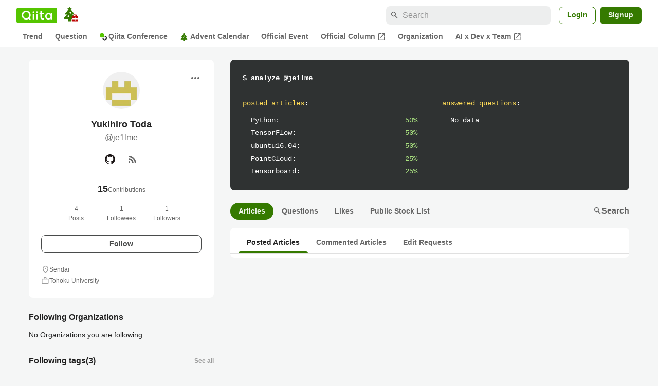

--- FILE ---
content_type: application/javascript; charset=utf-8
request_url: https://fundingchoicesmessages.google.com/f/AGSKWxV9B3Or0KXB-v0uYyKljgtaQP8OSXxbbOZDR88-BGpfahl3-T5pNZ6y720fogEAHG6eoLKfyTUl8i0lXaP_P-JHbMYKZ5bKUfsgATeK9iC5c_JiuxrluQkkCNDklgV_aQAmSGMOWj210RROOjr1b5qoZztZloLYXs60x1uqvuuQfvKqIyjF7dnm-9Qg/_/AdSpace160x60./right-ad-_valueclick._adbg2a._adhesion.
body_size: -1283
content:
window['307d41ba-e0a6-4541-a8f0-01daba80d8b8'] = true;